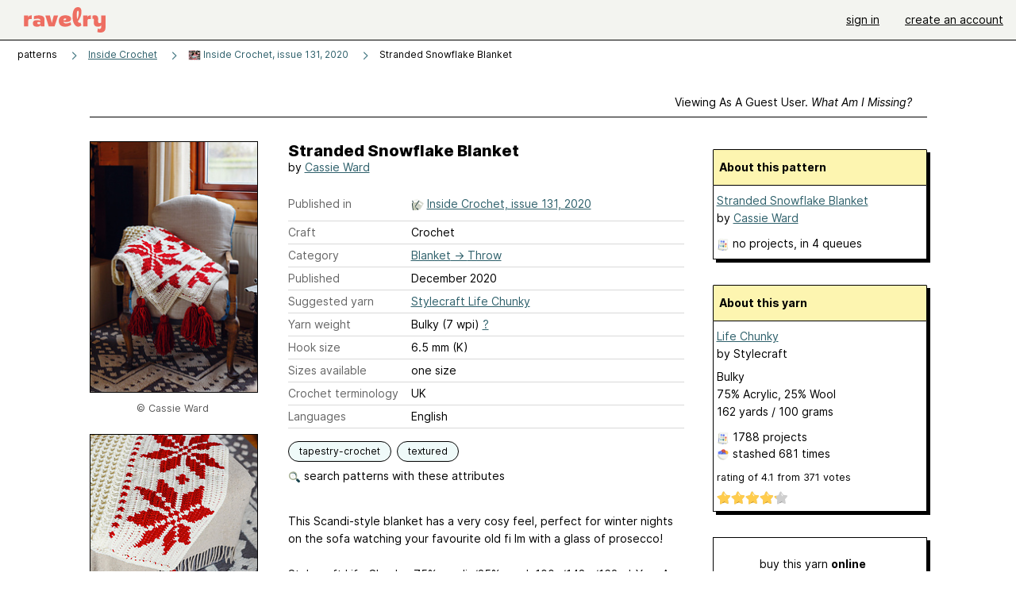

--- FILE ---
content_type: text/javascript; charset=utf-8
request_url: https://www.ravelry.com/enablers/s/guest_specific_yarn_links/22491?s=1769410225998;0.06459450805568578&tag=2
body_size: 1001
content:
var stamp = new Date().getTime() + ';' + Math.random();
        var content = "<div class=\"yarn_link_box\"><div class=\"yarn_link_body\" id=\"yarn_link_body_22491\"><div class=\"yarn_links\"><div class=\"divider\">buy this yarn <strong>online<\/strong><\/div><ul><li class=\"with_image yarn_buying_options\"><a class=\"logo\" data-beacon-action=\"buy\" data-beacon-context=\"buy_box_logo\" data-beacon-group=\"yarn_links\" data-beacon-value=\"712799\" href=\"/enablers/c/guest_specific_yarn_links/712799?s=1769410226&amp;tid=22491&amp;tag=2\" rel=\"nofollow\" target=\"_new\" title=\"Visit this store\"><img alt=\"\" height=\"31\" src=\"https://creative-cdn.ravelrycache.com/assets/1014192193/lovecrafts-logo-88x31.png\" width=\"88\"><\/img><\/a><div class=\"yarn_link_item\"><a data-beacon-action=\"buy\" data-beacon-context=\"buy_box_logo_site\" data-beacon-group=\"yarn_links\" data-beacon-value=\"712799\" href=\"/enablers/c/guest_specific_yarn_links/712799?s=1769410226&amp;tid=22491&amp;tag=2\" rel=\"nofollow\" target=\"_new\">LoveCrafts.com<\/a><a class=\"location\" data-beacon-action=\"buy\" data-beacon-context=\"buy_box_logo_location\" data-beacon-group=\"yarn_links\" data-beacon-value=\"712799\" href=\"/enablers/c/guest_specific_yarn_links/712799?s=1769410226&amp;tid=22491&amp;tag=2\" rel=\"nofollow\" target=\"_new\">United Kingdom<\/a><\/div><\/li><\/ul><\/div><div style=\"clear:both;\"><\/div><\/div><div class=\"yarn_link_bottom\"><\/div><\/div>";
        if ($('guest_specific_yarn_links')) { $('guest_specific_yarn_links').innerHTML = content; R.ads.yarnLinkZoneLoaded(); } else { document.write(content); }